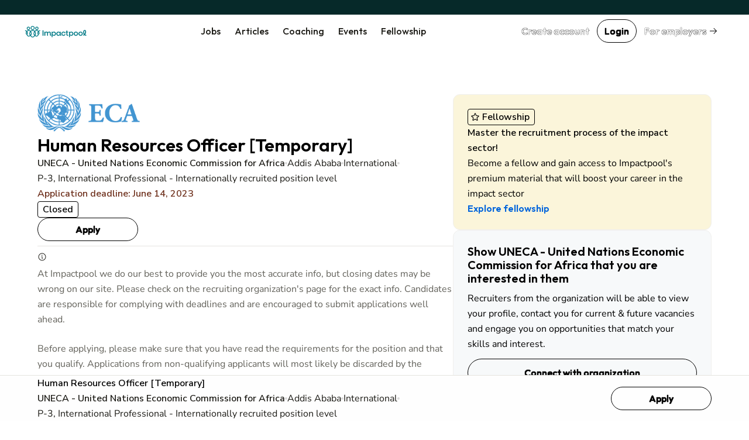

--- FILE ---
content_type: text/html; charset=utf-8
request_url: https://www.google.com/recaptcha/api2/aframe
body_size: 268
content:
<!DOCTYPE HTML><html><head><meta http-equiv="content-type" content="text/html; charset=UTF-8"></head><body><script nonce="mSyaTv22RY3MbBNOO19yjQ">/** Anti-fraud and anti-abuse applications only. See google.com/recaptcha */ try{var clients={'sodar':'https://pagead2.googlesyndication.com/pagead/sodar?'};window.addEventListener("message",function(a){try{if(a.source===window.parent){var b=JSON.parse(a.data);var c=clients[b['id']];if(c){var d=document.createElement('img');d.src=c+b['params']+'&rc='+(localStorage.getItem("rc::a")?sessionStorage.getItem("rc::b"):"");window.document.body.appendChild(d);sessionStorage.setItem("rc::e",parseInt(sessionStorage.getItem("rc::e")||0)+1);localStorage.setItem("rc::h",'1769175844910');}}}catch(b){}});window.parent.postMessage("_grecaptcha_ready", "*");}catch(b){}</script></body></html>

--- FILE ---
content_type: application/javascript
request_url: https://www.impactpool.org/assets/@sentry-internal--browser-utils-83a7fa53.js
body_size: 8858
content:
// @sentry-internal/browser-utils@8.43.0 downloaded from https://ga.jspm.io/npm:@sentry-internal/browser-utils@8.43.0/build/esm/index.js

import{GLOBAL_OBJ as t,logger as e,getFunctionName as n,spanToJSON as r,withActiveSpan as o,startInactiveSpan as s,getClient as i,getCurrentScope as a,getActiveSpan as c,getRootSpan as u,browserPerformanceTimeOrigin as d,htmlTreeAsString as l,dropUndefinedKeys as m,SEMANTIC_ATTRIBUTE_SENTRY_ORIGIN as p,SEMANTIC_ATTRIBUTE_SENTRY_OP as f,SEMANTIC_ATTRIBUTE_EXCLUSIVE_TIME as g,SEMANTIC_ATTRIBUTE_SENTRY_MEASUREMENT_UNIT as h,SEMANTIC_ATTRIBUTE_SENTRY_MEASUREMENT_VALUE as v,getComponentName as y,setMeasurement as T,parseUrl as _,addHandler as b,maybeInstrument as S,triggerHandlers as E,fill as k,addNonEnumerableProperty as I,uuid4 as C,supportsHistory as H,isNativeFunction as w,timestampInSeconds as P,isString as L}from"@sentry/core";const A=typeof __SENTRY_DEBUG__==="undefined"||__SENTRY_DEBUG__;const getRating=(t,e)=>t>e[1]?"poor":t>e[0]?"needs-improvement":"good";const bindReporter=(t,e,n,r)=>{let o;let s;return i=>{if(e.value>=0&&(i||r)){s=e.value-(o||0);if(s||o===void 0){o=e.value;e.delta=s;e.rating=getRating(e.value,n);t(e)}}}};const M=t;const generateUniqueID=()=>`v4-${Date.now()}-${Math.floor(Math.random()*8999999999999)+1e12}`;const getNavigationEntry=(t=true)=>{const e=M.performance&&M.performance.getEntriesByType&&M.performance.getEntriesByType("navigation")[0];if(!t||e&&e.responseStart>0&&e.responseStart<performance.now())return e};const getActivationStart=()=>{const t=getNavigationEntry();return t&&t.activationStart||0};const initMetric=(t,e)=>{const n=getNavigationEntry();let r="navigate";n&&(M.document&&M.document.prerendering||getActivationStart()>0?r="prerender":M.document&&M.document.wasDiscarded?r="restore":n.type&&(r=n.type.replace(/_/g,"-")));const o=[];return{name:t,value:typeof e==="undefined"?-1:e,rating:"good",delta:0,entries:o,id:generateUniqueID(),navigationType:r}};const observe=(t,e,n)=>{try{if(PerformanceObserver.supportedEntryTypes.includes(t)){const r=new PerformanceObserver((t=>{Promise.resolve().then((()=>{e(t.getEntries())}))}));r.observe(Object.assign({type:t,buffered:true},n||{}));return r}}catch(t){}};const onHidden=t=>{const onHiddenOrPageHide=e=>{(e.type==="pagehide"||M.document&&M.document.visibilityState==="hidden")&&t(e)};if(M.document){addEventListener("visibilitychange",onHiddenOrPageHide,true);addEventListener("pagehide",onHiddenOrPageHide,true)}};const runOnce=t=>{let e=false;return()=>{if(!e){t();e=true}}};let N=-1;const initHiddenTime=()=>M.document.visibilityState!=="hidden"||M.document.prerendering?Infinity:0;const onVisibilityUpdate=t=>{if(M.document.visibilityState==="hidden"&&N>-1){N=t.type==="visibilitychange"?t.timeStamp:0;removeChangeListeners()}};const addChangeListeners=()=>{addEventListener("visibilitychange",onVisibilityUpdate,true);addEventListener("prerenderingchange",onVisibilityUpdate,true)};const removeChangeListeners=()=>{removeEventListener("visibilitychange",onVisibilityUpdate,true);removeEventListener("prerenderingchange",onVisibilityUpdate,true)};const getVisibilityWatcher=()=>{if(M.document&&N<0){N=initHiddenTime();addChangeListeners()}return{get firstHiddenTime(){return N}}};const whenActivated=t=>{M.document&&M.document.prerendering?addEventListener("prerenderingchange",(()=>t()),true):t()};const O=[1800,3e3];const onFCP=(t,e={})=>{whenActivated((()=>{const n=getVisibilityWatcher();const r=initMetric("FCP");let o;const handleEntries=t=>{t.forEach((t=>{if(t.name==="first-contentful-paint"){s.disconnect();if(t.startTime<n.firstHiddenTime){r.value=Math.max(t.startTime-getActivationStart(),0);r.entries.push(t);o(true)}}}))};const s=observe("paint",handleEntries);s&&(o=bindReporter(t,r,O,e.reportAllChanges))}))};const R=[.1,.25];const onCLS=(t,e={})=>{onFCP(runOnce((()=>{const n=initMetric("CLS",0);let r;let o=0;let s=[];const handleEntries=t=>{t.forEach((t=>{if(!t.hadRecentInput){const e=s[0];const n=s[s.length-1];if(o&&e&&n&&t.startTime-n.startTime<1e3&&t.startTime-e.startTime<5e3){o+=t.value;s.push(t)}else{o=t.value;s=[t]}}}));if(o>n.value){n.value=o;n.entries=s;r()}};const i=observe("layout-shift",handleEntries);if(i){r=bindReporter(t,n,R,e.reportAllChanges);onHidden((()=>{handleEntries(i.takeRecords());r(true)}));setTimeout(r,0)}})))};const x=[100,300];const onFID=(t,e={})=>{whenActivated((()=>{const n=getVisibilityWatcher();const r=initMetric("FID");let o;const handleEntry=t=>{if(t.startTime<n.firstHiddenTime){r.value=t.processingStart-t.startTime;r.entries.push(t);o(true)}};const handleEntries=t=>{t.forEach(handleEntry)};const s=observe("first-input",handleEntries);o=bindReporter(t,r,x,e.reportAllChanges);s&&onHidden(runOnce((()=>{handleEntries(s.takeRecords());s.disconnect()})))}))};let D=0;let q=Infinity;let F=0;const updateEstimate=t=>{t.forEach((t=>{if(t.interactionId){q=Math.min(q,t.interactionId);F=Math.max(F,t.interactionId);D=F?(F-q)/7+1:0}}))};let $;const getInteractionCount=()=>$?D:performance.interactionCount||0;const initInteractionCountPolyfill=()=>{"interactionCount"in performance||$||($=observe("event",updateEstimate,{type:"event",buffered:true,durationThreshold:0}))};const B=[];const U=new Map;const V=40;let z=0;const getInteractionCountForNavigation=()=>getInteractionCount()-z;const estimateP98LongestInteraction=()=>{const t=Math.min(B.length-1,Math.floor(getInteractionCountForNavigation()/50));return B[t]};const W=10;const X=[];const processInteractionEntry=t=>{X.forEach((e=>e(t)));if(!(t.interactionId||t.entryType==="first-input"))return;const e=B[B.length-1];const n=U.get(t.interactionId);if(n||B.length<W||e&&t.duration>e.latency){if(n)if(t.duration>n.latency){n.entries=[t];n.latency=t.duration}else t.duration===n.latency&&t.startTime===(n.entries[0]&&n.entries[0].startTime)&&n.entries.push(t);else{const e={id:t.interactionId,latency:t.duration,entries:[t]};U.set(e.id,e);B.push(e)}B.sort(((t,e)=>e.latency-t.latency));B.length>W&&B.splice(W).forEach((t=>U.delete(t.id)))}};const whenIdle=t=>{const e=M.requestIdleCallback||M.setTimeout;let n=-1;t=runOnce(t);if(M.document&&M.document.visibilityState==="hidden")t();else{n=e(t);onHidden(t)}return n};const j=[200,500];const onINP=(t,e={})=>{"PerformanceEventTiming"in M&&"interactionId"in PerformanceEventTiming.prototype&&whenActivated((()=>{initInteractionCountPolyfill();const n=initMetric("INP");let r;const handleEntries=t=>{whenIdle((()=>{t.forEach(processInteractionEntry);const e=estimateP98LongestInteraction();if(e&&e.latency!==n.value){n.value=e.latency;n.entries=e.entries;r()}}))};const o=observe("event",handleEntries,{durationThreshold:e.durationThreshold!=null?e.durationThreshold:V});r=bindReporter(t,n,j,e.reportAllChanges);if(o){o.observe({type:"first-input",buffered:true});onHidden((()=>{handleEntries(o.takeRecords());r(true)}))}}))};const G=[2500,4e3];const K={};const onLCP=(t,e={})=>{whenActivated((()=>{const n=getVisibilityWatcher();const r=initMetric("LCP");let o;const handleEntries=t=>{e.reportAllChanges||(t=t.slice(-1));t.forEach((t=>{if(t.startTime<n.firstHiddenTime){r.value=Math.max(t.startTime-getActivationStart(),0);r.entries=[t];o()}}))};const s=observe("largest-contentful-paint",handleEntries);if(s){o=bindReporter(t,r,G,e.reportAllChanges);const n=runOnce((()=>{if(!K[r.id]){handleEntries(s.takeRecords());s.disconnect();K[r.id]=true;o(true)}}));["keydown","click"].forEach((t=>{M.document&&addEventListener(t,(()=>whenIdle(n)),{once:true,capture:true})}));onHidden(n)}}))};const Y=[800,1800];
/**
 * Runs in the next task after the page is done loading and/or prerendering.
 * @param callback
 */const whenReady=t=>{M.document&&M.document.prerendering?whenActivated((()=>whenReady(t))):M.document&&M.document.readyState!=="complete"?addEventListener("load",(()=>whenReady(t)),true):setTimeout(t,0)};const onTTFB=(t,e={})=>{const n=initMetric("TTFB");const r=bindReporter(t,n,Y,e.reportAllChanges);whenReady((()=>{const t=getNavigationEntry();if(t){n.value=Math.max(t.responseStart-getActivationStart(),0);n.entries=[t];r(true)}}))};const J={};const Q={};let Z;let tt;let et;let nt;let rt;function addClsInstrumentationHandler(t,e=false){return addMetricObserver("cls",t,instrumentCls,Z,e)}function addLcpInstrumentationHandler(t,e=false){return addMetricObserver("lcp",t,instrumentLcp,et,e)}function addFidInstrumentationHandler(t){return addMetricObserver("fid",t,instrumentFid,tt)}function addTtfbInstrumentationHandler(t){return addMetricObserver("ttfb",t,instrumentTtfb,nt)}function addInpInstrumentationHandler(t){return addMetricObserver("inp",t,instrumentInp,rt)}function addPerformanceInstrumentationHandler(t,e){addHandler(t,e);if(!Q[t]){instrumentPerformanceObserver(t);Q[t]=true}return getCleanupCallback(t,e)}function triggerHandlers(t,r){const o=J[t];if(o&&o.length)for(const s of o)try{s(r)}catch(r){A&&e.error(`Error while triggering instrumentation handler.\nType: ${t}\nName: ${n(s)}\nError:`,r)}}function instrumentCls(){return onCLS((t=>{triggerHandlers("cls",{metric:t});Z=t}),{reportAllChanges:true})}function instrumentFid(){return onFID((t=>{triggerHandlers("fid",{metric:t});tt=t}))}function instrumentLcp(){return onLCP((t=>{triggerHandlers("lcp",{metric:t});et=t}),{reportAllChanges:true})}function instrumentTtfb(){return onTTFB((t=>{triggerHandlers("ttfb",{metric:t});nt=t}))}function instrumentInp(){return onINP((t=>{triggerHandlers("inp",{metric:t});rt=t}))}function addMetricObserver(t,e,n,r,o=false){addHandler(t,e);let s;if(!Q[t]){s=n();Q[t]=true}r&&e({metric:r});return getCleanupCallback(t,e,o?s:void 0)}function instrumentPerformanceObserver(t){const e={};t==="event"&&(e.durationThreshold=0);observe(t,(e=>{triggerHandlers(t,{entries:e})}),e)}function addHandler(t,e){J[t]=J[t]||[];J[t].push(e)}function getCleanupCallback(t,e,n){return()=>{n&&n();const r=J[t];if(!r)return;const o=r.indexOf(e);o!==-1&&r.splice(o,1)}}function isPerformanceEventTiming(t){return"duration"in t}function isMeasurementValue(t){return typeof t==="number"&&isFinite(t)}function startAndEndSpan(t,e,n,{...i}){const a=r(t).start_timestamp;a&&a>e&&typeof t.updateStartTime==="function"&&t.updateStartTime(e);return o(t,(()=>{const t=s({startTime:e,...i});t&&t.end(n);return t}))}
/**
 * Starts an inactive, standalone span used to send web vital values to Sentry.
 * DO NOT use this for arbitrary spans, as these spans require special handling
 * during ingestion to extract metrics.
 *
 * This function adds a bunch of attributes and data to the span that's shared
 * by all web vital standalone spans. However, you need to take care of adding
 * the actual web vital value as an event to the span. Also, you need to assign
 * a transaction name and some other values that are specific to the web vital.
 *
 * Ultimately, you also need to take care of ending the span to send it off.
 *
 * @param options
 *
 * @returns an inactive, standalone and NOT YET ended span
 */function startStandaloneWebVitalSpan(t){const e=i();if(!e)return;const{name:n,transaction:r,attributes:o,startTime:c}=t;const{release:u,environment:d}=e.getOptions();const l=e.getIntegrationByName("Replay");const m=l&&l.getReplayId();const p=a();const f=p.getUser();const g=f!==void 0?f.email||f.id||f.ip_address:void 0;let h;try{h=p.getScopeData().contexts.profile.profile_id}catch(t){}const v={release:u,environment:d,user:g||void 0,profile_id:h||void 0,replay_id:m||void 0,transaction:r,"user_agent.original":M.navigator&&M.navigator.userAgent,...o};return s({name:n,attributes:v,startTime:c,experimental:{standalone:true}})}function getBrowserPerformanceAPI(){return M&&M.addEventListener&&M.performance}
/**
 * Converts from milliseconds to seconds
 * @param time time in ms
 */function msToSec(t){return t/1e3}function trackClsAsStandaloneSpan(){let t=0;let e;let n;if(!supportsLayoutShift())return;let o=false;function _collectClsOnce(){if(!o){o=true;n&&sendStandaloneClsSpan(t,e,n);s()}}const s=addClsInstrumentationHandler((({metric:n})=>{const r=n.entries[n.entries.length-1];if(r){t=n.value;e=r}}),true);onHidden((()=>{_collectClsOnce()}));setTimeout((()=>{const t=i();if(!t)return;const e=t.on("startNavigationSpan",(()=>{_collectClsOnce();e&&e()}));const o=c();const s=o&&u(o);const a=s&&r(s);a&&a.op==="pageload"&&(n=s.spanContext().spanId)}),0)}function sendStandaloneClsSpan(t,n,r){A&&e.log(`Sending CLS span (${t})`);const o=msToSec((d||0)+(n&&n.startTime||0));const s=a().getScopeData().transactionName;const i=n?l(n.sources[0]&&n.sources[0].node):"Layout shift";const c=m({[p]:"auto.http.browser.cls",[f]:"ui.webvital.cls",[g]:n&&n.duration||0,"sentry.pageload.span_id":r});const u=startStandaloneWebVitalSpan({name:i,transaction:s,attributes:c,startTime:o});if(u){u.addEvent("cls",{[h]:"",[v]:t});u.end(o)}}function supportsLayoutShift(){try{return PerformanceObserver.supportedEntryTypes.includes("layout-shift")}catch(t){return false}}const ot=2147483647;let st=0;let it={};let at;let ct;
/**
 * Start tracking web vitals.
 * The callback returned by this function can be used to stop tracking & ensure all measurements are final & captured.
 *
 * @returns A function that forces web vitals collection
 */function startTrackingWebVitals({recordClsStandaloneSpans:t}){const e=getBrowserPerformanceAPI();if(e&&d){e.mark&&M.performance.mark("sentry-tracing-init");const n=_trackFID();const r=_trackLCP();const o=_trackTtfb();const s=t?trackClsAsStandaloneSpan():_trackCLS();return()=>{n();r();o();s&&s()}}return()=>{}}function startTrackingLongTasks(){addPerformanceInstrumentationHandler("longtask",(({entries:t})=>{const e=c();if(!e)return;const{op:n,start_timestamp:o}=r(e);for(const r of t){const t=msToSec(d+r.startTime);const s=msToSec(r.duration);n==="navigation"&&o&&t<o||startAndEndSpan(e,t,t+s,{name:"Main UI thread blocked",op:"ui.long-task",attributes:{[p]:"auto.ui.browser.metrics"}})}}))}function startTrackingLongAnimationFrames(){const t=new PerformanceObserver((t=>{const e=c();if(e)for(const n of t.getEntries()){if(!n.scripts[0])continue;const t=msToSec(d+n.startTime);const{start_timestamp:o,op:s}=r(e);if(s==="navigation"&&o&&t<o)continue;const i=msToSec(n.duration);const a={[p]:"auto.ui.browser.metrics"};const c=n.scripts[0];const{invoker:u,invokerType:l,sourceURL:m,sourceFunctionName:f,sourceCharPosition:g}=c;a["browser.script.invoker"]=u;a["browser.script.invoker_type"]=l;m&&(a["code.filepath"]=m);f&&(a["code.function"]=f);g!==-1&&(a["browser.script.source_char_position"]=g);startAndEndSpan(e,t,t+i,{name:"Main UI thread blocked",op:"ui.long-animation-frame",attributes:a})}}));t.observe({type:"long-animation-frame",buffered:true})}function startTrackingInteractions(){addPerformanceInstrumentationHandler("event",(({entries:t})=>{const e=c();if(e)for(const n of t)if(n.name==="click"){const t=msToSec(d+n.startTime);const r=msToSec(n.duration);const o={name:l(n.target),op:`ui.interaction.${n.name}`,startTime:t,attributes:{[p]:"auto.ui.browser.metrics"}};const s=y(n.target);s&&(o.attributes["ui.component_name"]=s);startAndEndSpan(e,t,t+r,o)}}))}function _trackCLS(){return addClsInstrumentationHandler((({metric:t})=>{const e=t.entries[t.entries.length-1];if(e){it.cls={value:t.value,unit:""};ct=e}}),true)}function _trackLCP(){return addLcpInstrumentationHandler((({metric:t})=>{const e=t.entries[t.entries.length-1];if(e){it.lcp={value:t.value,unit:"millisecond"};at=e}}),true)}function _trackFID(){return addFidInstrumentationHandler((({metric:t})=>{const e=t.entries[t.entries.length-1];if(!e)return;const n=msToSec(d);const r=msToSec(e.startTime);it.fid={value:t.value,unit:"millisecond"};it["mark.fid"]={value:n+r,unit:"second"}}))}function _trackTtfb(){return addTtfbInstrumentationHandler((({metric:t})=>{const e=t.entries[t.entries.length-1];e&&(it.ttfb={value:t.value,unit:"millisecond"})}))}function addPerformanceEntries(t,e){const n=getBrowserPerformanceAPI();if(!n||!M.performance.getEntries||!d)return;const o=msToSec(d);const s=n.getEntries();const{op:i,start_timestamp:a}=r(t);s.slice(st).forEach((e=>{const n=msToSec(e.startTime);const r=msToSec(Math.max(0,e.duration));if(!(i==="navigation"&&a&&o+n<a))switch(e.entryType){case"navigation":_addNavigationSpans(t,e,o);break;case"mark":case"paint":case"measure":{_addMeasureSpans(t,e,n,r,o);const s=getVisibilityWatcher();const i=e.startTime<s.firstHiddenTime;e.name==="first-paint"&&i&&(it.fp={value:e.startTime,unit:"millisecond"});e.name==="first-contentful-paint"&&i&&(it.fcp={value:e.startTime,unit:"millisecond"});break}case"resource":_addResourceSpans(t,e,e.name,n,r,o);break}}));st=Math.max(s.length-1,0);_trackNavigator(t);if(i==="pageload"){_addTtfbRequestTimeToMeasurements(it);const n=it["mark.fid"];if(n&&it.fid){startAndEndSpan(t,n.value,n.value+msToSec(it.fid.value),{name:"first input delay",op:"ui.action",attributes:{[p]:"auto.ui.browser.metrics"}});delete it["mark.fid"]}"fcp"in it&&e.recordClsOnPageloadSpan||delete it.cls;Object.entries(it).forEach((([t,e])=>{T(t,e.value,e.unit)}));t.setAttribute("performance.timeOrigin",o);t.setAttribute("performance.activationStart",getActivationStart());_setWebVitalAttributes(t)}at=void 0;ct=void 0;it={}}function _addMeasureSpans(t,e,n,r,o){const s=getNavigationEntry(false);const i=msToSec(s?s.requestStart:0);const a=o+Math.max(n,i);const c=o+n;const u=c+r;const d={[p]:"auto.resource.browser.metrics"};if(a!==c){d["sentry.browser.measure_happened_before_request"]=true;d["sentry.browser.measure_start_time"]=a}startAndEndSpan(t,a,u,{name:e.name,op:e.entryType,attributes:d});return a}function _addNavigationSpans(t,e,n){["unloadEvent","redirect","domContentLoadedEvent","loadEvent","connect"].forEach((r=>{_addPerformanceNavigationTiming(t,e,r,n)}));_addPerformanceNavigationTiming(t,e,"secureConnection",n,"TLS/SSL","connectEnd");_addPerformanceNavigationTiming(t,e,"fetch",n,"cache","domainLookupStart");_addPerformanceNavigationTiming(t,e,"domainLookup",n,"DNS");_addRequest(t,e,n)}function _addPerformanceNavigationTiming(t,e,n,r,o,s){const i=s?e[s]:e[`${n}End`];const a=e[`${n}Start`];a&&i&&startAndEndSpan(t,r+msToSec(a),r+msToSec(i),{op:`browser.${o||n}`,name:e.name,attributes:{[p]:"auto.ui.browser.metrics"}})}function _addRequest(t,e,n){const r=n+msToSec(e.requestStart);const o=n+msToSec(e.responseEnd);const s=n+msToSec(e.responseStart);if(e.responseEnd){startAndEndSpan(t,r,o,{op:"browser.request",name:e.name,attributes:{[p]:"auto.ui.browser.metrics"}});startAndEndSpan(t,s,o,{op:"browser.response",name:e.name,attributes:{[p]:"auto.ui.browser.metrics"}})}}function _addResourceSpans(t,e,n,r,o,s){if(e.initiatorType==="xmlhttprequest"||e.initiatorType==="fetch")return;const i=_(n);const a={[p]:"auto.resource.browser.metrics"};setResourceEntrySizeData(a,e,"transferSize","http.response_transfer_size");setResourceEntrySizeData(a,e,"encodedBodySize","http.response_content_length");setResourceEntrySizeData(a,e,"decodedBodySize","http.decoded_response_content_length");e.deliveryType!=null&&(a["http.response_delivery_type"]=e.deliveryType);"renderBlockingStatus"in e&&(a["resource.render_blocking_status"]=e.renderBlockingStatus);i.protocol&&(a["url.scheme"]=i.protocol.split(":").pop());i.host&&(a["server.address"]=i.host);a["url.same_origin"]=n.includes(M.location.origin);const c=s+r;const u=c+o;startAndEndSpan(t,c,u,{name:n.replace(M.location.origin,""),op:e.initiatorType?`resource.${e.initiatorType}`:"resource.other",attributes:a})}function _trackNavigator(t){const e=M.navigator;if(!e)return;const n=e.connection;if(n){n.effectiveType&&t.setAttribute("effectiveConnectionType",n.effectiveType);n.type&&t.setAttribute("connectionType",n.type);isMeasurementValue(n.rtt)&&(it["connection.rtt"]={value:n.rtt,unit:"millisecond"})}isMeasurementValue(e.deviceMemory)&&t.setAttribute("deviceMemory",`${e.deviceMemory} GB`);isMeasurementValue(e.hardwareConcurrency)&&t.setAttribute("hardwareConcurrency",String(e.hardwareConcurrency))}function _setWebVitalAttributes(t){if(at){at.element&&t.setAttribute("lcp.element",l(at.element));at.id&&t.setAttribute("lcp.id",at.id);at.url&&t.setAttribute("lcp.url",at.url.trim().slice(0,200));at.loadTime!=null&&t.setAttribute("lcp.loadTime",at.loadTime);at.renderTime!=null&&t.setAttribute("lcp.renderTime",at.renderTime);t.setAttribute("lcp.size",at.size)}ct&&ct.sources&&ct.sources.forEach(((e,n)=>t.setAttribute(`cls.source.${n+1}`,l(e.node))))}function setResourceEntrySizeData(t,e,n,r){const o=e[n];o!=null&&o<ot&&(t[r]=o)}function _addTtfbRequestTimeToMeasurements(t){const e=getNavigationEntry(false);if(!e)return;const{responseStart:n,requestStart:r}=e;r<=n&&(t["ttfb.requestTime"]={value:n-r,unit:"millisecond"})}const ut=1e3;let dt;let lt;let mt;function addClickKeypressInstrumentationHandler(t){const e="dom";b(e,t);S(e,instrumentDOM)}function instrumentDOM(){if(!M.document)return;const t=E.bind(null,"dom");const e=makeDOMEventHandler(t,true);M.document.addEventListener("click",e,false);M.document.addEventListener("keypress",e,false);["EventTarget","Node"].forEach((e=>{const n=M;const r=n[e];const o=r&&r.prototype;if(o&&o.hasOwnProperty&&o.hasOwnProperty("addEventListener")){k(o,"addEventListener",(function(e){return function(n,r,o){if(n==="click"||n=="keypress")try{const r=this.__sentry_instrumentation_handlers__=this.__sentry_instrumentation_handlers__||{};const s=r[n]=r[n]||{refCount:0};if(!s.handler){const r=makeDOMEventHandler(t);s.handler=r;e.call(this,n,r,o)}s.refCount++}catch(t){}return e.call(this,n,r,o)}}));k(o,"removeEventListener",(function(t){return function(e,n,r){if(e==="click"||e=="keypress")try{const n=this.__sentry_instrumentation_handlers__||{};const o=n[e];if(o){o.refCount--;if(o.refCount<=0){t.call(this,e,o.handler,r);o.handler=void 0;delete n[e]}Object.keys(n).length===0&&delete this.__sentry_instrumentation_handlers__}}catch(t){}return t.call(this,e,n,r)}}))}}))}function isSimilarToLastCapturedEvent(t){if(t.type!==lt)return false;try{if(!t.target||t.target._sentryId!==mt)return false}catch(t){}return true}
/**
 * Decide whether an event should be captured.
 * @param event event to be captured
 */function shouldSkipDOMEvent(t,e){return t==="keypress"&&(!e||!e.tagName||e.tagName!=="INPUT"&&e.tagName!=="TEXTAREA"&&!e.isContentEditable)}function makeDOMEventHandler(t,e=false){return n=>{if(!n||n._sentryCaptured)return;const r=getEventTarget(n);if(shouldSkipDOMEvent(n.type,r))return;I(n,"_sentryCaptured",true);r&&!r._sentryId&&I(r,"_sentryId",C());const o=n.type==="keypress"?"input":n.type;if(!isSimilarToLastCapturedEvent(n)){const s={event:n,name:o,global:e};t(s);lt=n.type;mt=r?r._sentryId:void 0}clearTimeout(dt);dt=M.setTimeout((()=>{mt=void 0;lt=void 0}),ut)}}function getEventTarget(t){try{return t.target}catch(t){return null}}let pt;function addHistoryInstrumentationHandler(t){const e="history";b(e,t);S(e,instrumentHistory)}function instrumentHistory(){if(!H())return;const t=M.onpopstate;M.onpopstate=function(...e){const n=M.location.href;const r=pt;pt=n;const o={from:r,to:n};E("history",o);if(t)try{return t.apply(this,e)}catch(t){}};function historyReplacementFunction(t){return function(...e){const n=e.length>2?e[2]:void 0;if(n){const t=pt;const e=String(n);pt=e;const r={from:t,to:e};E("history",r)}return t.apply(this,e)}}k(M.history,"pushState",historyReplacementFunction);k(M.history,"replaceState",historyReplacementFunction)}const ft={};function getNativeImplementation(t){const n=ft[t];if(n)return n;let r=M[t];if(w(r))return ft[t]=r.bind(M);const o=M.document;if(o&&typeof o.createElement==="function")try{const e=o.createElement("iframe");e.hidden=true;o.head.appendChild(e);const n=e.contentWindow;n&&n[t]&&(r=n[t]);o.head.removeChild(e)}catch(n){A&&e.warn(`Could not create sandbox iframe for ${t} check, bailing to window.${t}: `,n)}return r?ft[t]=r.bind(M):r}function clearCachedImplementation(t){ft[t]=void 0}function fetch(...t){return getNativeImplementation("fetch")(...t)}function setTimeout$1(...t){return getNativeImplementation("setTimeout")(...t)}const gt="__sentry_xhr_v3__";function addXhrInstrumentationHandler(t){const e="xhr";b(e,t);S(e,instrumentXHR)}function instrumentXHR(){if(!M.XMLHttpRequest)return;const t=XMLHttpRequest.prototype;t.open=new Proxy(t.open,{apply(t,e,n){const r=P()*1e3;const o=L(n[0])?n[0].toUpperCase():void 0;const s=parseUrl(n[1]);if(!o||!s)return t.apply(e,n);e[gt]={method:o,url:s,request_headers:{}};o==="POST"&&s.match(/sentry_key/)&&(e.__sentry_own_request__=true);const onreadystatechangeHandler=()=>{const t=e[gt];if(t&&e.readyState===4){try{t.status_code=e.status}catch(t){}const n={endTimestamp:P()*1e3,startTimestamp:r,xhr:e};E("xhr",n)}};"onreadystatechange"in e&&typeof e.onreadystatechange==="function"?e.onreadystatechange=new Proxy(e.onreadystatechange,{apply(t,e,n){onreadystatechangeHandler();return t.apply(e,n)}}):e.addEventListener("readystatechange",onreadystatechangeHandler);e.setRequestHeader=new Proxy(e.setRequestHeader,{apply(t,e,n){const[r,o]=n;const s=e[gt];s&&L(r)&&L(o)&&(s.request_headers[r.toLowerCase()]=o);return t.apply(e,n)}});return t.apply(e,n)}});t.send=new Proxy(t.send,{apply(t,e,n){const r=e[gt];if(!r)return t.apply(e,n);n[0]!==void 0&&(r.body=n[0]);const o={startTimestamp:P()*1e3,xhr:e};E("xhr",o);return t.apply(e,n)}})}function parseUrl(t){if(L(t))return t;try{return t.toString()}catch(t){}}const ht=[];const vt=new Map;function startTrackingINP(){const t=getBrowserPerformanceAPI();if(t&&d){const t=_trackINP();return()=>{t()}}return()=>{}}const yt={click:"click",pointerdown:"click",pointerup:"click",mousedown:"click",mouseup:"click",touchstart:"click",touchend:"click",mouseover:"hover",mouseout:"hover",mouseenter:"hover",mouseleave:"hover",pointerover:"hover",pointerout:"hover",pointerenter:"hover",pointerleave:"hover",dragstart:"drag",dragend:"drag",drag:"drag",dragenter:"drag",dragleave:"drag",dragover:"drag",drop:"drag",keydown:"press",keyup:"press",keypress:"press",input:"press"};function _trackINP(){return addInpInstrumentationHandler((({metric:t})=>{if(t.value==void 0)return;const e=t.entries.find((e=>e.duration===t.value&&yt[e.name]));if(!e)return;const{interactionId:n}=e;const o=yt[e.name];const s=msToSec(d+e.startTime);const i=msToSec(t.value);const y=c();const T=y?u(y):void 0;const _=n!=null?vt.get(n):void 0;const b=_||T;const S=b?r(b).description:a().getScopeData().transactionName;const E=l(e.target);const k=m({[p]:"auto.http.browser.inp",[f]:`ui.interaction.${o}`,[g]:e.duration});const I=startStandaloneWebVitalSpan({name:E,transaction:S,attributes:k,startTime:s});if(I){I.addEvent("inp",{[h]:"millisecond",[v]:t.value});I.end(s+i)}}))}function registerInpInteractionListener(t){const handleEntries=({entries:t})=>{const e=c();const n=e&&u(e);t.forEach((t=>{if(!isPerformanceEventTiming(t)||!n)return;const e=t.interactionId;if(e!=null&&!vt.has(e)){if(ht.length>10){const t=ht.shift();vt.delete(t)}ht.push(e);vt.set(e,n)}}))};addPerformanceInstrumentationHandler("event",handleEntries);addPerformanceInstrumentationHandler("first-input",handleEntries)}export{gt as SENTRY_XHR_DATA_KEY,addClickKeypressInstrumentationHandler,addClsInstrumentationHandler,addFidInstrumentationHandler,addHistoryInstrumentationHandler,addInpInstrumentationHandler,addLcpInstrumentationHandler,addPerformanceEntries,addPerformanceInstrumentationHandler,addTtfbInstrumentationHandler,addXhrInstrumentationHandler,clearCachedImplementation,fetch,getNativeImplementation,registerInpInteractionListener,setTimeout$1 as setTimeout,startTrackingINP,startTrackingInteractions,startTrackingLongAnimationFrames,startTrackingLongTasks,startTrackingWebVitals};



--- FILE ---
content_type: application/javascript
request_url: https://www.impactpool.org/assets/controllers/requirement_filters_controller-c1d8011d.js
body_size: 1843
content:
import { Controller } from "@hotwired/stimulus";
import { useClickOutside } from "stimulus-use";

export default class extends Controller {
  static targets = ["requirements", "container"];
  static values = {
    languages: Array,
    jobFunctions: Array,
    degrees: Array,
    seniorities: Array,
    trashIcon: String,
    caretIcon: String,
  };

  connect() {
    useClickOutside(this);
    this.updateCta();
  }

  clickOutside(event) {
    this.close(event);
  }

  close(event) {
    if (event.target !== this.optionsTriggerTarget) {
      this.containerTarget.querySelectorAll(".requirements").forEach((f) => {
        f.style.display = "none";
      });
    }
  }

  select(event) {
    let li = event.currentTarget;
    let span = li.querySelector("span");
    let selected = span.closest(".category").querySelector(".selected");

    if (selected.querySelector(`span[data-id="${span.dataset.id}"]`)) return;

    let selectedSpan = document.createElement("span");

    selectedSpan.textContent = span.textContent;
    selectedSpan.dataset.id = span.dataset.id;
    selectedSpan.dataset.category = span.dataset.category;
    selectedSpan.dataset.action = "click->requirement-filters#remove";
    selectedSpan.classList.add("ip-chip");
    selectedSpan.setAttribute("chip-type", "small");
    selectedSpan.setAttribute("chip-type", "brand");
    selected.appendChild(selectedSpan);

    li.classList.add("active");
  }

  replace(event) {
    let li = event.currentTarget;
    let lis = li.closest(".category").querySelectorAll("li");

    let input = event.currentTarget.closest(".requirements-group").querySelector(".inputs input");

    lis.forEach((l) => {
      l.classList.remove("active");
    });

    li.classList.add("active");

    if (input) {
      input.value = li.querySelector("span").dataset.id;
    } else {
      let inputs = event.currentTarget.closest(".requirements-group").querySelector(".inputs");
      let input = document.createElement("input");

      input.type = "hidden";
      input.name = "employers_job[" + inputs.dataset.requirementName + "]";
      input.value = li.querySelector("span").dataset.id;
      inputs.appendChild(input);
    }

    this.updateCta();
  }

  remove(event) {
    let span = event.target;
    let ul = span.closest(".category").querySelector("ul");
    let li = ul.getElementsByTagName("li");

    for (let i = 0; i < li.length; i++) {
      let currentSpan = li[i].getElementsByTagName("span")[0];
      let txtValue = currentSpan.textContent || currentSpan.innerText;

      if (txtValue === span.textContent) {
        li[i].classList.remove("active");
      }
    }

    span.remove();
  }

  toggle(event) {
    const target = event.currentTarget;
    const name = target.dataset.categoryName;
    const requirements = target.closest(".requirements-group").querySelector(".requirements");
    const actions = document.querySelector("#actions");

    this.containerTarget.querySelectorAll(".requirements").forEach((r) => {
      if (r !== requirements) {
        r.style.display = "none";
      } else {
        r.style.display = r.style.display === "block" ? "none" : "block";

        if (r.style.display === "block") {
          r.innerHTML = this.renderRequirementContent(name);
          this.preSelectValues(r);
          actions.style.setProperty("margin-bottom", "500px");
        } else {
          actions.style.setProperty("margin-bottom", "0");
        }
      }
    });
  }

  preSelectValues(requirements) {
    const inputs = requirements.closest(".requirements-group").querySelector(".inputs");
    const selectedIds = Array.from(inputs.querySelectorAll("input")).map((input) => parseInt(input.value, 10));
    const requirementType = this.getType(requirements.closest(".requirements-group").querySelector(".ip-cta").dataset.categoryName);

    selectedIds.forEach((id) => {
      const span = requirements.closest(".requirements-group").querySelector(`span[data-id="${id}"]`);

      if (!span) return;

      const li = span.closest("li");

      if (requirementType === "single") {
        this.replace({ currentTarget: li });
      } else {
        this.select({ currentTarget: li });
      }
    });
  }

  search(event) {
    const input = event.currentTarget.value.toLowerCase();
    const items = event.currentTarget.closest(".category").querySelectorAll("li");

    items.forEach((item) => {
      const text = item.innerText.toLowerCase();
      if (text.indexOf(input) > -1) {
        item.style.display = "block";
      } else {
        item.style.display = "none";
      }
    });
  }

  update(event) {
    const requirementsGroup = event.currentTarget.closest(".requirements-group");
    const selected = requirementsGroup.querySelector(".selected");
    const spans = selected.getElementsByTagName("span");
    const inputs = requirementsGroup.querySelector(".inputs");
    const inputName = inputs.dataset.requirementName;

    inputs.innerHTML = "";

    let selectedIds = Array.from(spans)
      .map((span) => parseInt(span.dataset.id, 10)) // Parse to integer using base 10
      .filter((id) => !isNaN(id));

    selectedIds = selectedIds.forEach((id) => {
      const input = document.createElement("input");
      input.type = "hidden";
      input.name = "employers_job[" + inputName + "][]";
      input.value = id;
      inputs.appendChild(input);
    });

    requirementsGroup.querySelector(".requirements").style.display = "none";

    this.updateCta();
  }

  updateCta() {
    const buttons = this.containerTarget.querySelectorAll(".requirements-group > .ip-cta");

    buttons.forEach((button) => {
      const inputs = button.closest(".requirements-group").querySelector(".inputs");

      if (inputs.children.length === 0) return (button.innerHTML = button.dataset.categoryName);

      const dataset = this.getValue(button.dataset.categoryName);

      const firstName = dataset.find((n) => n.id === parseInt(inputs.children[0].value, 10)).name;

      if (inputs.children.length === 1) {
        button.innerHTML = button.dataset.categoryName + " <span class='first_selected'>" + firstName + "</span>";
      } else {
        button.innerHTML =
          button.dataset.categoryName +
          " <span class='first_selected'>" +
          firstName +
          "</span> <span class='counter'>+ " +
          (inputs.children.length - 1) +
          "</span>";
      }
    });
  }

  renderRequirementContent(requirement) {
    switch (requirement) {
      case "Language":
        return this.renderMultiSelectContent(requirement);
      case "Degree":
        return this.renderSingleSelectContent(requirement);
      case "Seniority":
        return this.renderSingleSelectContent(requirement);
      case "Job function":
        return this.renderMultiSelectContent(requirement);
    }
  }

  renderMultiSelectContent(requirement) {
    return `
      <div class="category">
        <div class="header">
          <input type="text" placeholder="Search..." data-action="input->requirement-filters#search" />
          <div class="selected ip-layout" direction="row" gap="0.5" wrap="wrap"></div>
        </div>
        <ul>
          ${this.getValue(requirement)
            .map((n) => {
              return `
                <li data-action="click->requirement-filters#select">
                  <span
                    data-id="${n.id}"
                    class="ip-typography"
                    type="bodyRegular"
                  >${n.name}</span>
                </li>
              `;
            })
            .join("")}
        </ul>
        <div class="actions">
          <div class="ip-cta" size="small" cta-type="dark" data-action="click->requirement-filters#update">Update</div>
        </div>
      </div>
    `;
  }

  renderSingleSelectContent(requirement) {
    return `
      <div class="category">
        <ul>
          ${this.getValue(requirement)
            .map((n) => {
              return `
                <li data-action="click->requirement-filters#replace">
                  <span
                    data-id="${n.id}"
                    class="ip-typography"
                    type="bodyRegular"
                  >${n.name}</span>
                </li>
              `;
            })
            .join("")}
        </ul>
        <div class="actions">
          <div class="ip-cta" size="small" cta-type="dark" data-action="click->requirement-filters#update">Update</div>
        </div>
      </div>
    `;
  }

  getType(name) {
    const typeMap = {
      Language: "multi",
      Degree: "single",
      Seniority: "single",
      "Job function": "multi",
    };

    return typeMap[name] || "multi";
  }

  getValue(name) {
    const valueMap = {
      Language: this.languagesValue,
      Degree: this.degreesValue,
      Seniority: this.senioritiesValue,
      "Job function": this.jobFunctionsValue,
    };

    return valueMap[name] || [];
  }
}


--- FILE ---
content_type: application/javascript
request_url: https://www.impactpool.org/assets/controllers/patron_invite_controller-5f9da4d6.js
body_size: 1719
content:
import { Controller } from "@hotwired/stimulus";
import { useClickOutside, useIntersection } from "stimulus-use";
import { FetchRequest } from "@rails/request.js";

export default class extends Controller {
  static targets = [
    "addToListDialog",
    "dialog",
    "from",
    "fromDialog",
    "list",
    "message",
    "pool",
    "recruitment",
    "recruitmentDialog",
    "sendInviteButton",
    "requiredConnects",
  ];

  static values = {
    endpoint: String,
    patronsEndpoint: String,
    availableConnects: Number,
    requiredConnects: Number,
    patrons: Array,
  };

  connect() {
    if (this.hasDialogTarget) {
      useClickOutside(this, { element: this.dialogTarget });
      useIntersection(this, { element: this.dialogTarget });
    }
  }

  appear() {
    if (this.isVisible()) {
      const profileView = document.querySelector("#ProfileView");

      this.patronsValue = [];

      if (profileView && profileView.closest("#talent-details-dialog").open) {
        const patronId = profileView.dataset.patronId;
        const patronName = profileView.dataset.patronName;

        this.loadPatron({ id: patronId, name: patronName });
      } else {
        const selectAll = document.querySelector("input[name='selected_all']");

        if (selectAll && selectAll.checked) {
          this.loadRemotePatrons();
        } else {
          this.loadPatrons();
        }
      }
    }
  }

  async loadRemotePatrons() {
    const request = new FetchRequest("get", this.patronsEndpointValue, {
      contentType: "application/json",
      responseKind: "json",
    });

    const response = await request.perform();

    if (response.ok) {
      const body = await response.json;

      if (body.patrons.length > 0) {
        this.patronsValue = [...this.patronsValue, ...body.patrons];
      }
    }
  }

  clickOutside(event) {
    this.close(event);
  }

  open(event) {
    event.preventDefault();

    if (this.hasDialogTarget) {
      this.dialogTarget.showModal();
    }
  }

  close(event) {
    event.preventDefault();

    if (this.hasDialogTarget) {
      this.dialogTarget.close();
    }
  }

  loadPatron(patron) {
    this.patronsValue = [
      ...this.patronsValue,
      { id: patron.id, name: patron.name },
    ];
  }

  loadPatrons() {
    document
      .querySelectorAll("input[name='selected_ids[]']:checked")
      .forEach((checkbox) => {
        let patron_id = checkbox.value;
        let row = checkbox.closest("tr");
        let button = row.querySelector(
          "button[data-action='click->talent-details#open']",
        );
        let patron_name = button
          ? button.textContent
          : row.querySelector("button")
            ? row.querySelector("button").textContent
            : "Unknown";

        this.patronsValue = [
          ...this.patronsValue,
          { id: patron_id, name: patron_name },
        ];
      });
  }

  patronsValueChanged() {
    const list = this.listTarget;

    list.innerHTML = "";

    this.patronsValue.forEach((patron) => {
      const patronName = patron.name;
      const chip = document.createElement("div");

      chip.classList.add("ip-chip");
      chip.setAttribute("chip-type", "neutral");
      chip.setAttribute("data-action", "click->patron-invite#remove");
      chip.setAttribute("data-patron_id", patron.id);

      chip.textContent = `${patronName}`;

      list.appendChild(chip);
    });

    this.requiredConnectsValue = this.patronsValue.length;
    this.requiredConnectsTarget.textContent = this.requiredConnectsValue;

    if (
      list.children.length > 0 &&
      this.requiredConnectsValue <= this.availableConnectsValue
    ) {
      this.sendInviteButtonTarget.disabled = false;
    }
  }

  remove(event) {
    event.preventDefault();

    this.patronsValue = this.patronsValue.filter(
      (patron) => patron.id !== event.target.dataset.patron_id,
    );
    event.target.remove();

    if (this.listTarget.children.length === 0) {
      this.sendInviteButtonTarget.disabled = true;
    }
  }

  toggleRecruiterDialog(event) {
    event.preventDefault();

    const cta = event.target.closest(".ip-cta");
    if (!cta) return;

    if (this.fromDialogTarget.style.display !== "flex") {
      this.fromDialogTarget.style.display = "flex";
      cta.setAttribute("cta-selected", "true");
    } else {
      this.fromDialogTarget.style.display = "none";
      cta.setAttribute("cta-selected", "false");
    }
  }

  toggleAddToListDialog(event) {
    event.preventDefault();

    const cta = event.target.closest(".ip-cta");
    if (!cta) return;

    if (this.addToListDialogTarget.style.display !== "flex") {
      this.addToListDialogTarget.style.display = "flex";
      cta.setAttribute("cta-selected", "true");
    } else {
      this.addToListDialogTarget.style.display = "none";
      cta.setAttribute("cta-selected", "false");
    }
  }

  toggleSpecifyRecruitmentProcessDialog(event) {
    event.preventDefault();

    const cta = event.target.closest(".ip-cta");
    if (!cta) return;

    if (this.recruitmentDialogTarget.style.display !== "flex") {
      this.recruitmentDialogTarget.style.display = "flex";
      cta.setAttribute("cta-selected", "true");
    } else {
      this.recruitmentDialogTarget.style.display = "none";
      cta.setAttribute("cta-selected", "false");
    }
  }

  selectRecruiter(event) {
    event.preventDefault();

    const recruiter = event.target.closest("a");
    if (!recruiter) return;

    const recruiterName = recruiter.dataset.recruiterName;
    const recruiterId = recruiter.dataset.recruiterId;

    this.fromTarget.querySelector("#recruiter-name").textContent =
      recruiterName;
    this.fromTarget.dataset.recruiterId = recruiterId;
  }

  selectPool(event) {
    event.preventDefault();

    const pool = event.target.closest("a");
    if (!pool) return;

    const poolName = pool.dataset.poolName;
    const poolId = pool.dataset.poolId;

    this.poolTarget.querySelector("#pool-name").textContent = poolName;
    this.poolTarget.dataset.poolId = poolId;
  }

  selectStage(event) {
    event.preventDefault();

    const stage = event.target.closest("li");
    if (!stage) return;

    const stageName = stage.dataset.statusName;
    const stageId = stage.dataset.statusId;
    const recruitmentId = stage.dataset.recruitmentId;
    const recruitmentTitle = stage.dataset.recruitmentTitle;

    this.recruitmentTarget.querySelector("#recruitment").textContent =
      recruitmentTitle + " | " + stageName;
    this.recruitmentTarget.dataset.recruitmentId = recruitmentId;
    this.recruitmentTarget.dataset.stageId = stageId;

    this.recruitmentDialogTarget.style.display = "none";
  }

  getListOfParentNodes(element) {
    const parents = [];

    while (element) {
      parents.push(element);
      element = element.parentNode;
    }

    return parents;
  }

  sendInvite(event) {
    event.preventDefault();

    const recruiterId = this.fromTarget.dataset.recruiterId;
    const poolId = this.poolTarget.dataset.poolId;
    const recruitmentId = this.recruitmentTarget.dataset.recruitmentId;
    const stageId =
      this.recruitmentTarget.dataset.stageId === "undefined"
        ? null
        : this.recruitmentTarget.dataset.stageId;
    const customMessage = this.messageTarget.value;

    this.patronsValue.forEach((patron) => {
      this.sendInvitation({
        patron_id: patron.id,
        name: patron.name,
        recruiter_id: recruiterId,
        pool_id: poolId,
        custom_message: customMessage,
        assessment: {
          recruitment_id: recruitmentId,
          status_id: stageId,
        },
      });
    });

    this.close(event);
    window.location.reload();
  }

  async sendInvitation(params) {
    const request = new FetchRequest("post", this.endpointValue, {
      body: {
        employers_pool_invite: params,
      },
    });

    await request.perform();
  }
}
